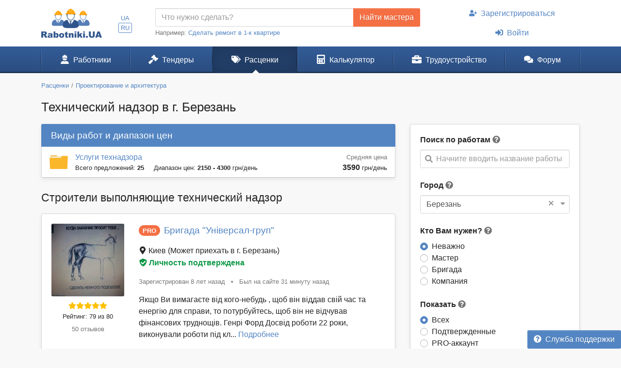

--- FILE ---
content_type: text/html; charset=UTF-8
request_url: https://www.rabotniki.ua/tehnicheskiy-nadzor/berezan
body_size: 18031
content:
<!DOCTYPE html>
<html lang="ru">
<head>
<meta charset="UTF-8">
<meta http-equiv="X-UA-Compatible" content="IE=edge">
<meta name="viewport" content="width=device-width, initial-scale=1">
<title>ᐉ Технадзор за строительством. Услуги технического надзора - цены 2026, предложения, отзывы в г. Березань</title>
<meta name="description" content="Все предложения по организации технического надзора за строительством ⏩ ️Только опытные специалисты на rabotniki.ua ⏩ ️Высокая квалицификация, большой опыт, адекватные цены в г. Березань">
<meta name="keywords" content="услуги по технадзору, технический надзор цена, сколько стоит технадзор, технадзор стоимость в г. Березань">
<meta property="og:title" content="ᐉ Технадзор за строительством. Услуги технического надзора - цены 2026, предложения, отзывы в г. Березань">
<meta property="og:description" content="Все предложения по организации технического надзора за строительством ⏩ ️Только опытные специалисты на rabotniki.ua ⏩ ️Высокая квалицификация, большой опыт, адекватные цены в г. Березань">
<meta property="og:image" content="https://www.rabotniki.ua/img/og-image.jpg">
<meta property="og:image:width" content="188">
<meta property="og:image:height" content="90">
<meta property="og:url" content="https://www.rabotniki.ua/tehnicheskiy-nadzor/berezan">
<meta property="og:type" content="website">
<meta property="og:site_name" content="Rabotniki.UA">
<meta name="theme-color" content="#ffffff">

<link href="https://www.rabotniki.ua/tehnicheskiy-nadzor/berezan?page=2" rel="next">
<link href="https://www.rabotniki.ua/tehnicheskiy-nadzor/berezan" rel="alternate" hreflang="ru">
<link href="https://www.rabotniki.ua/uk/tehnicheskiy-nadzor/berezan" rel="alternate" hreflang="uk">
<link href="https://www.rabotniki.ua/img/icons/192.png" rel="apple-touch-icon">
<link href="/rabotniki.webmanifest" rel="manifest">
<link href="/css/site.css?v=1632314227" rel="stylesheet">
<style>.spinner-input {
  display: none;
  float: left;
  width: 1rem;
  height: 1rem;
  border-width: .2em;
  margin: 10px 5px 0 10px;
  color: #999;
}</style>
<script>function matchStart(params, data){if($.trim(params.term)==='')return data;if(typeof data.children==='undefined')return null;var filteredChildren=[];$.each(data.children,function(idx,child){if(child.text.toUpperCase().indexOf(params.term.toUpperCase())===0)filteredChildren.push(child);});if(filteredChildren.length){var modifiedData=$.extend({},data,true);modifiedData.children=filteredChildren;return modifiedData;}return null;}
if ('serviceWorker' in navigator) {
    navigator.serviceWorker.register('/service-worker.js').then(function(r){ r.update(); });
}
window.addEventListener('beforeinstallprompt', function(e) {
    e.preventDefault();
    return false;
});</script></head>
<body id="body" class="bg-ultra-light">
<div id="load" class="lds-ring d-lg-none"><div></div><div></div><div></div><div></div></div>
<header class="bg-white">
    <div class="container">
                <div class="row align-items-center d-none d-lg-flex">
            <div class="col-auto py-3 pr-0">
                <a href="/"><img src="/img/rabotniki.png" width="125" height="60" alt="Rabotniki.UA"></a>            </div>
            <div class="col-1 text-center p-0">
                <ul class="nav-lang nav-pills my-2 nav" style="display: inline-block;"><li class="nav-item"><a class="px-1 py-0  nav-link" href="/uk/tehnicheskiy-nadzor/berezan" rel="nofollow" hreflang="uk">UA</a></li>
<li class="nav-item"><a class="px-1 py-0 active nav-link" href="/tehnicheskiy-nadzor/berezan" rel="nofollow" hreflang="ru">RU</a></li></ul>            </div>
                        <div class="col">
                <form action="/tender/create#tender" method="post">                <div class="input-group">
                    <input id="need" name="need" type="text" class="form-control" placeholder="Что нужно сделать?">
                    <div class="input-group-append">
                        <button class="btn btn-secondary" type="submit" onclick="gtag('event', 'Найти мастера в шапке', {'event_category':'Клик на кнопку'})">Найти мастера</button>
                    </div>
                </div>
                </form>                <small class="text-muted">
                    Например: <a href="#" onclick="$('#need').val($(this).text()).focus(); return false;">Сделать ремонт в 1-к квартире</a>
                </small>
            </div>
            <div class="col-auto">
                                    <ul class="my-2 flex-column nav" style="width: 280px; margin-left: 1.2rem;"><li class="nav-item text-center"><a class="nav-link" href="/signup"><svg class="mr-2 i is-user-plus"><use xlink:href="#s-user-plus" /></use></svg>Зарегистрироваться</a></li>
<li class="nav-item text-center"><a class="nav-link" href="/login"><svg class="mr-2 i is-sign-in-alt"><use xlink:href="#s-sign-in-alt" /></use></svg>Войти</a></li></ul>                            </div>
                    </div>
    </div>
</header><nav id="menu" class="navbar-main navbar-expand-lg  navbar">
<div class="container">
<a class="navbar-brand" href="/">Rabotniki.UA</a>
<button type="button" class="navbar-toggler" data-toggle="offcanvas" aria-label="Toggle navigation"><svg class="i ir-bars"><use xlink:href="#r-bars" /></use></svg><small class="new-message badge badge-danger badge-pill position-absolute ml-n1 mt-n2 hidden" style="font-size: 60%;">0</small></button><div class="navbar-content"><a class="btn btn-lg text-white" name="Войти" href="/login" rel="nofollow"><svg class="i is-sign-in-alt"><use xlink:href="#s-sign-in-alt" /></use></svg></a></div>
<div id="menu-collapse" class="offcanvas-collapse  navbar-collapse">
<div class="d-lg-none"><div class="header-menu px-3 pt-3 pb-2 mb-2"><div class="mt-1 mb-2"><a class="h3 font-weight-bold" href="/">Rabotniki.UA</a></div><a href="/signup">Регистрация</a> | <a href="/login">Войти</a></div><ul class="nav"><li class="nav-item"><a class="text-secondary nav-link" href="/tender/create"><svg class="mr-3 mr-lg-2 i il-plus"><use xlink:href="#l-plus" /></use></svg>Создать тендер</a></li></ul></div><ul class="nav"><li class="nav-item"><a class="nav-link" href="/catalog"><svg class="mr-3 mr-lg-2 i is-user-hard-hat"><use xlink:href="#s-user-hard-hat" /></use></svg>Работники</a></li>
<li class="nav-item"><a class="nav-link" href="/tenders"><svg class="mr-3 mr-lg-2 i is-gavel"><use xlink:href="#s-gavel" /></use></svg>Тендеры</a></li>
<li class="nav-item"><a class="nav-link active" href="/price/berezan"><svg class="mr-3 mr-lg-2 i is-tags"><use xlink:href="#s-tags" /></use></svg>Расценки</a></li>
<li class="nav-item"><a class="nav-link" href="/calculator"><svg class="mr-3 mr-lg-2 i is-calculator"><use xlink:href="#s-calculator" /></use></svg>Калькулятор</a></li>
<li class="dropdown nav-item"><a class="nav-link dropdown-toggle" href="/rabota" data-toggle="dropdown"><svg class="mr-3 mr-lg-2 i is-briefcase"><use xlink:href="#s-briefcase" /></use></svg>Трудоустройство</a><div class="dropdown-menu"><a class="dropdown-item" href="/rabota"><svg class="mr-3 mr-lg-2 i is-briefcase"><use xlink:href="#s-briefcase" /></use></svg>Вакансии</a>
<div class="dropdown-divider"></div>
<a class="dropdown-item" href="/resume/berezan"><svg class="mr-3 mr-lg-2 i is-user"><use xlink:href="#s-user" /></use></svg>Резюме</a></div></li>
<li class="nav-item"><a class="nav-link" href="https://www.rabotniki.ua/forum/"><svg class="mr-3 mr-lg-2 i is-comments"><use xlink:href="#s-comments" /></use></svg>Форум</a></li></ul><hr class="my-2"><div class="d-lg-none middle"><ul class="nav"><li class="nav-item"><a class="nav-link py-2" href="https://www.materialy.com.ua/" rel="noopener" target="_blank"><svg class="mr-2 i is-external-link"><use xlink:href="#s-external-link" /></use></svg>Тендеры на материалы</a></li>
<li class="nav-item"><a class="nav-link py-2" href="https://www.materialy.com.ua/sale" rel="noopener" target="_blank"><svg class="mr-2 i is-external-link"><use xlink:href="#s-external-link" /></use></svg>Остатки после ремонта</a></li></ul></div><hr class="my-2"><div class="d-lg-none middle"><ul class="nav"><li class="nav-item"><a class="nav-link py-1 text-muted" href="/faq">Служба поддержки</a></li></ul></div><hr class="my-2"><div class="d-lg-none text-center pt-3 pb-4"><a href="/"><img src="/img/rabotniki.png" alt="" style="width: 104px; height: 50px;"></a></div><ul class="nav-lang d-block d-lg-none text-center nav"><li class="d-inline-block"><a class="d-inline-block  nav-link" href="/uk/tehnicheskiy-nadzor/berezan" rel="nofollow" hreflang="uk">UA</a></li>
<li class="d-inline-block"><a class="d-inline-block active nav-link" href="/tehnicheskiy-nadzor/berezan" rel="nofollow" hreflang="ru">RU</a></li></ul></div>
</div>
</nav><div class="container pt-3 mb-5">
    <ol class="mb-3 breadcrumb" itemscope itemtype="http://schema.org/BreadcrumbList"><li class="breadcrumb-item" itemprop="itemListElement" itemscope itemtype="http://schema.org/ListItem"><a href="/price/berezan" itemprop="item"><span itemprop="name">Расценки</span></a><meta itemprop="position" content="2"></li><li class="breadcrumb-item" itemprop="itemListElement" itemscope itemtype="http://schema.org/ListItem"><a href="/proektirovanie-arhitektura/berezan?swap=0" itemprop="item"><span itemprop="name">Проектирование и архитектура</span></a><meta itemprop="position" content="3"></li></ol>    <h1 class="mb-3 text-center text-md-left">Технический надзор в г. Березань</h1>

<div class="row d-lg-block">
    <div class="col-lg-4 float-lg-right">
        
        <div class="row d-lg-none mb-4">
    <div class="col pr-2">
        <button type="button" class="btn btn-primary btn-block open-filter"><svg class="mr-1 pt-1 i is-filter"><use xlink:href="#s-filter" /></use></svg>Фильтры (1)</button>    </div>
    <div class="col-auto pl-2">
        <a class="btn btn-secondary btn-block" href="/tender/create"><svg class="mr-1 i ir-plus"><use xlink:href="#r-plus" /></use></svg>Создать тендер</a>    </div>
</div>

<div class="collapse filter-collapse d-lg-block">
    <div class="card mb-4 mb-lg-3 shadow-sm">
        <div class="card-body">
            <form class="mb-4">
                                    <label>Поиск по работам</label> <svg class="text-muted i is-question-circle" title="Поиск по всем позициям прайс-листа. Если Вы не можете найти нужные Вам работы, напишите их другими словами."  data-toggle="tooltip"><use xlink:href="#s-question-circle" /></use></svg>                    <div id="priceAutocomplete" class="autocomplete search" onclick="gtag(&#039;event&#039;, &#039;Поиск в расценках&#039;, {&#039;event_category&#039;:&#039;Поиск&#039;,&#039;event_label&#039;:&#039;Сбоку&#039;})" data-url="/price/autocomplete/berezan"><svg class="i is-search"><use xlink:href="#s-search" /></use></svg><span class="spinner-border spinner-input"></span><div class="form-control"><div class="placeholder">Начните вводить название работы</div></div></div>                            </form>
            <div class="mb-4">
                <form method="post">
<input type="hidden" name="_method">                <label>Город</label> <svg class="text-muted i is-question-circle" title="Сначала будут отображены строители и расценки с выбранного города, а затем строители с других регионов."  data-toggle="tooltip"><use xlink:href="#s-question-circle" /></use></svg>                <div id="filterCity" class="filter-city" data-city="197"><svg class="i is-sort-down"><use xlink:href="#s-sort-down" /></use></svg><a class="clear" href="/tehnicheskiy-nadzor">×</a><span class="spinner-border spinner-input"></span><div class="form-control"><span>Березань</span></div></div>                </form>            </div>
            <form action="/tehnicheskiy-nadzor/berezan" method="post">
            <div class="mb-4 field-usersearch-type">
<label>Кто Вам нужен? <svg class="text-muted i is-question-circle" title="Рекомендуем сначала делать поиск по всем строителям, а потом при необходимости сужать поиск."  data-toggle="tooltip"><use xlink:href="#s-question-circle" /></use></svg></label>
<input type="hidden" name="UserSearch[type]" value=""><div id="usersearch-type" role="radiogroup"><div class="custom-control custom-radio">
<input type="radio" id="i0" class="custom-control-input" name="UserSearch[type]" value="0" checked>
<label class="custom-control-label" for="i0">Неважно</label>
</div>

<div class="custom-control custom-radio">
<input type="radio" id="i1" class="custom-control-input" name="UserSearch[type]" value="5">
<label class="custom-control-label" for="i1">Мастер</label>
</div>

<div class="custom-control custom-radio">
<input type="radio" id="i2" class="custom-control-input" name="UserSearch[type]" value="6">
<label class="custom-control-label" for="i2">Бригада</label>
</div>

<div class="custom-control custom-radio">
<input type="radio" id="i3" class="custom-control-input" name="UserSearch[type]" value="7">
<label class="custom-control-label" for="i3">Компания</label>
<div class="invalid-feedback"></div>
</div>
</div>

</div>
            <div class="field-usersearch-show">
<label>Показать <svg class="text-muted i is-question-circle" title="Подтвержденные аккаунты - предоставили для проверки свои документы. PRO аккаунты - это активные пользователи сайта."  data-toggle="tooltip"><use xlink:href="#s-question-circle" /></use></svg></label>
<input type="hidden" name="UserSearch[show]" value=""><div id="usersearch-show" role="radiogroup"><div class="custom-control custom-radio">
<input type="radio" id="i4" class="custom-control-input" name="UserSearch[show]" value="0" checked>
<label class="custom-control-label" for="i4">Всех</label>
</div>

<div class="custom-control custom-radio">
<input type="radio" id="i5" class="custom-control-input" name="UserSearch[show]" value="1">
<label class="custom-control-label" for="i5">Подтвержденные</label>
</div>

<div class="custom-control custom-radio">
<input type="radio" id="i6" class="custom-control-input" name="UserSearch[show]" value="2">
<label class="custom-control-label" for="i6">PRO-аккаунт</label>
</div>

<div class="custom-control custom-radio">
<input type="radio" id="i7" class="custom-control-input" name="UserSearch[show]" value="3">
<label class="custom-control-label" for="i7">Подтвержденные и PRO</label>
<div class="invalid-feedback"></div>
</div>
</div>

</div>
                            <div class="text-center mt-3">
                    <a class="btn btn-outline-primary" href="/tehnicheskiy-nadzor" rel="nofollow">Сбросить фильтр</a>                </div>
            
            </form>        </div>
    </div>
</div>
    </div>
    <div class="col-lg-8 order-lg-first float-lg-left">
        <div class="row">
            <div class="col-12">
                                                            <div class="card mb-4 shadow-sm">
                            <div class="card-header bg-primary h4">
                                Виды работ и диапазон цен                            </div>
                            <ul class="list-group list-group-flush"><li class="list-group-item py-2 px-3">
    <div class="row align-items-center flex-nowrap">
                    <div class="col-auto pr-0 d-none d-md-inline-block">
                <img src="/img/folder.png" width="38" height="29" alt="">            </div>
            <div class="col col-sm pr-0 position-static">
                <a class="stretched-link" href="/price/uslugi-tehnadzora/berezan">Услуги технадзора</a>                <div class="small">
                    <span class="text-nowrap mr-3">Всего предложений: <b>25</b></span>
                    <span class="text-nowrap">Диапазон цен: <b>2150 - 4300</b> <span class="d-none d-sm-inline">грн/день</span></span>
                </div>
            </div>
            <div class="col-3 col-sm-auto text-right mt-1 pl-2">
                <div class="small text-muted">Средняя цена</div>
                <b class="d-block d-sm-inline">3590</b>
                <small class="text-nowrap">грн/день</small>
            </div>
            </div>
</li></ul>                        </div>
                                                        <div id="adsByGoogle2"></div>            </div>
            <div class="col-12">
                <h2 class="mb-3">Строители выполняющие технический надзор</h2>
                                <div class="list-view mb-5">
<div data-key="36422"><div class="card card-hover mb-4 shadow-sm">
                    <div class="unlink" style="position: absolute; bottom: 0; right: 0;">
                    </div>
        <div class="card-body pb-1">
        <div class="row flex-md-nowrap overflow-hidden">
            <div class="text-center col-md-auto mb-1 mb-md-0">
                <img class="rounded" src="/image/userpic/small/293918.jpg" width="150" height="150" alt="Бригада Універсал-груп">                <div class="text-warning mt-2 mb-n1"><svg class="i is-star"><use xlink:href="#s-star" /></use></svg><svg class="i is-star"><use xlink:href="#s-star" /></use></svg><svg class="i is-star"><use xlink:href="#s-star" /></use></svg><svg class="i is-star"><use xlink:href="#s-star" /></use></svg><svg class="i is-star"><use xlink:href="#s-star" /></use></svg></div>                <div class="my-1 small">
                    <a class="text-body unlink" href="#" data-modal="/modal/rank-info">Рейтинг: 79 из 80</a>                </div>
                <div class="mb-2">
                    <a class="small text-muted unlink" href="/36422#reviews" rel="nofollow">50 отзывов</a>                </div>
            </div>
            <div class="col text-center text-md-left position-static">
                <div>
                    <span class="icon-pro">PRO</span>                    <span class="h4 align-middle d-block d-md-inline mt-2 ml-1">
                                                <a class="stretched-link" href="/36422">Бригада "Універсал-груп"</a>                    </span>
                </div>
                <div class="my-3">
                    <div class="pr-3 mb-3 mb-md-0 d-md-inline">
                        <svg class="i is-map-marker-alt"><use xlink:href="#s-map-marker-alt" /></use></svg> Киев <span class="">(Может приехать в г. Березань)</span>                    </div>
                    <button class="btn btn-link text-success font-weight-bold p-0 unlink" data-modal="/modal/verified?user=36422"><svg class="mr-1 i is-shield-check"><use xlink:href="#s-shield-check" /></use></svg>Личность подтверждена</button>                </div>
                <div class="text-muted small my-3">
                    <span class="text-nowrap d-block d-md-inline">Зарегистрирован 8 лет назад</span>
                    <span class="px-2 d-none d-md-inline">•</span>
                    <span class="text-nowrap">Был на сайте 31 минуту назад</span>                </div>
                <div class="text-left mb-3">
                                                                Якщо Ви вимагаєте від кого-небудь , щоб він віддав свій час та енергію для справи, то потурбуйтесь, щоб він не відчував фінансових труднощів.
Генрі Форд
Досвід роботи 22 роки, виконували роботи під кл... <a class="unlink" href="/36422" rel="nofollow">Подробнее</a>                                    </div>
            </div>
        </div>
    </div>
</div>
</div>
<div data-key="105074"><div class="card card-hover mb-4 shadow-sm">
        <img class="card-ribbon" src="/img/ribbon-top.png" alt="" style="width: 83px;">            <div class="unlink" style="position: absolute; bottom: 0; right: 0;">
                    </div>
        <div class="card-body pb-1">
        <div class="row flex-md-nowrap overflow-hidden">
            <div class="text-center col-md-auto mb-1 mb-md-0">
                <img class="rounded" src="/image/userpic/small/476153.jpg" width="150" height="150" alt="Бригада Smart Remont №1">                <div class="text-warning mt-2 mb-n1"><svg class="i is-star"><use xlink:href="#s-star" /></use></svg><svg class="i is-star"><use xlink:href="#s-star" /></use></svg><svg class="i is-star"><use xlink:href="#s-star" /></use></svg><svg class="i is-star"><use xlink:href="#s-star" /></use></svg><svg class="i ir-star"><use xlink:href="#r-star" /></use></svg></div>                <div class="my-1 small">
                    <a class="text-body unlink" href="#" data-modal="/modal/rank-info">Рейтинг: 47 из 80</a>                </div>
                <div class="mb-2">
                    <a class="small text-muted unlink" href="/13220#reviews" rel="nofollow">0 отзывов</a>                </div>
            </div>
            <div class="col text-center text-md-left position-static">
                <div>
                    <span class="icon-pro">PRO</span>                    <span class="h4 align-middle d-block d-md-inline mt-2 ml-1">
                                                <a class="stretched-link" href="/13220">Бригада "Smart Remont №1"</a>                    </span>
                </div>
                <div class="my-3">
                    <div class="pr-3 mb-3 mb-md-0 d-md-inline">
                        <svg class="i is-map-marker-alt"><use xlink:href="#s-map-marker-alt" /></use></svg> Киев <span class="">(Может приехать в г. Березань)</span>                    </div>
                                    </div>
                <div class="text-muted small my-3">
                    <span class="text-nowrap d-block d-md-inline">Зарегистрирован 10 лет назад</span>
                    <span class="px-2 d-none d-md-inline">•</span>
                    <span class="text-nowrap">Был на сайте день назад</span>                </div>
                <div class="text-left mb-3">
                                                                Бригада
Выполняем все виды отделочных работ на ВЫСОКОМ УРОВНЕ, что подтверждает наши дипломи и квалификация наших смециалистов, (Коттеджи, частные дома, промышленные и коммерческие помещения), а также... <a class="unlink" href="/13220" rel="nofollow">Подробнее</a>                                    </div>
            </div>
        </div>
    </div>
</div>
<div class="card card-hover mb-4 shadow-sm">
        <img class="card-ribbon" src="/img/ribbon-top.png" alt="" style="width: 83px;">            <div class="unlink" style="position: absolute; bottom: 0; right: 0;">
                    </div>
        <div class="card-body pb-1">
        <div class="row flex-md-nowrap overflow-hidden">
            <div class="text-center col-md-auto mb-1 mb-md-0">
                <img class="rounded" src="/image/userpic/small/476153.jpg" width="150" height="150" alt="Бригада Smart Remont №1">                <div class="text-warning mt-2 mb-n1"><svg class="i is-star"><use xlink:href="#s-star" /></use></svg><svg class="i is-star"><use xlink:href="#s-star" /></use></svg><svg class="i is-star"><use xlink:href="#s-star" /></use></svg><svg class="i is-star"><use xlink:href="#s-star" /></use></svg><svg class="i ir-star"><use xlink:href="#r-star" /></use></svg></div>                <div class="my-1 small">
                    <a class="text-body unlink" href="#" data-modal="/modal/rank-info">Рейтинг: 47 из 80</a>                </div>
                <div class="mb-2">
                    <a class="small text-muted unlink" href="/13220#reviews" rel="nofollow">0 отзывов</a>                </div>
            </div>
            <div class="col text-center text-md-left position-static">
                <div>
                    <span class="icon-pro">PRO</span>                    <span class="h4 align-middle d-block d-md-inline mt-2 ml-1">
                                                <a class="stretched-link" href="/13220">Бригада "Smart Remont №1"</a>                    </span>
                </div>
                <div class="my-3">
                    <div class="pr-3 mb-3 mb-md-0 d-md-inline">
                        <svg class="i is-map-marker-alt"><use xlink:href="#s-map-marker-alt" /></use></svg> Киев <span class="">(Может приехать в г. Березань)</span>                    </div>
                                    </div>
                <div class="text-muted small my-3">
                    <span class="text-nowrap d-block d-md-inline">Зарегистрирован 10 лет назад</span>
                    <span class="px-2 d-none d-md-inline">•</span>
                    <span class="text-nowrap">Был на сайте день назад</span>                </div>
                <div class="text-left mb-3">
                                                                Бригада
Выполняем все виды отделочных работ на ВЫСОКОМ УРОВНЕ, что подтверждает наши дипломи и квалификация наших смециалистов, (Коттеджи, частные дома, промышленные и коммерческие помещения), а также... <a class="unlink" href="/13220" rel="nofollow">Подробнее</a>                                    </div>
            </div>
        </div>
    </div>
</div>
<div class="card card-hover mb-4 shadow-sm">
                    <div class="unlink" style="position: absolute; bottom: 0; right: 0;">
                    </div>
        <div class="card-body pb-1">
        <div class="row flex-md-nowrap overflow-hidden">
            <div class="text-center col-md-auto mb-1 mb-md-0">
                <img class="rounded" src="/image/userpic/small/529923.jpg" width="150" height="150" alt="Мастер Вячеслав Голуб">                <div class="text-warning mt-2 mb-n1"><svg class="i is-star"><use xlink:href="#s-star" /></use></svg><svg class="i is-star"><use xlink:href="#s-star" /></use></svg><svg class="i is-star"><use xlink:href="#s-star" /></use></svg><svg class="i is-star"><use xlink:href="#s-star" /></use></svg><svg class="i is-star"><use xlink:href="#s-star" /></use></svg></div>                <div class="my-1 small">
                    <a class="text-body unlink" href="#" data-modal="/modal/rank-info">Рейтинг: 69 из 80</a>                </div>
                <div class="mb-2">
                    <a class="small text-muted unlink" href="/holub#reviews" rel="nofollow">4 отзывов</a>                </div>
            </div>
            <div class="col text-center text-md-left position-static">
                <div>
                    <span class="icon-pro">PRO</span>                    <span class="h4 align-middle d-block d-md-inline mt-2 ml-1">
                                                <a class="stretched-link" href="/holub">Мастер "Вячеслав Голуб"</a>                    </span>
                </div>
                <div class="my-3">
                    <div class="pr-3 mb-3 mb-md-0 d-md-inline">
                        <svg class="i is-map-marker-alt"><use xlink:href="#s-map-marker-alt" /></use></svg> Киев <span class="">(Может приехать в г. Березань)</span>                    </div>
                    <button class="btn btn-link text-success font-weight-bold p-0 unlink" data-modal="/modal/verified?user=105074"><svg class="mr-1 i is-shield-check"><use xlink:href="#s-shield-check" /></use></svg>Личность подтверждена</button>                </div>
                <div class="text-muted small my-3">
                    <span class="text-nowrap d-block d-md-inline">Зарегистрирован 4 года назад</span>
                    <span class="px-2 d-none d-md-inline">•</span>
                    <span class="text-nowrap">Был на сайте 2 часа назад</span>                </div>
                <div class="text-left mb-3">
                                                                Виконуємо електромонтажні роботи, все згідно ПУЕ та усіма нормами. Здійснюємо монтаж у квартирах та будинках, магазинах.
За якість відповідаємо. Економ та з дешевим матеріалом не працюємо категорично,... <a class="unlink" href="/holub" rel="nofollow">Подробнее</a>                                    </div>
            </div>
        </div>
    </div>
</div>
</div>
<div data-key="17840"><div class="card card-hover mb-4 shadow-sm">
                    <div class="unlink" style="position: absolute; bottom: 0; right: 0;">
                    </div>
        <div class="card-body pb-1">
        <div class="row flex-md-nowrap overflow-hidden">
            <div class="text-center col-md-auto mb-1 mb-md-0">
                <img class="rounded" src="/image/logo/small/658315.jpg" width="150" height="63" alt="Компания ДОБРОСТРОЙ МП">                <div class="text-warning mt-2 mb-n1"><svg class="i is-star"><use xlink:href="#s-star" /></use></svg><svg class="i is-star"><use xlink:href="#s-star" /></use></svg><svg class="i is-star"><use xlink:href="#s-star" /></use></svg><svg class="i is-star"><use xlink:href="#s-star" /></use></svg><svg class="i is-star"><use xlink:href="#s-star" /></use></svg></div>                <div class="my-1 small">
                    <a class="text-body unlink" href="#" data-modal="/modal/rank-info">Рейтинг: 63 из 80</a>                </div>
                <div class="mb-2">
                    <a class="small text-muted unlink" href="/17840#reviews" rel="nofollow">0 отзывов</a>                </div>
            </div>
            <div class="col text-center text-md-left position-static">
                <div>
                    <span class="icon-pro">PRO</span>                    <span class="h4 align-middle d-block d-md-inline mt-2 ml-1">
                                                <a class="stretched-link" href="/17840">Компания "ДОБРОСТРОЙ МП"</a>                    </span>
                </div>
                <div class="my-3">
                    <div class="pr-3 mb-3 mb-md-0 d-md-inline">
                        <svg class="i is-map-marker-alt"><use xlink:href="#s-map-marker-alt" /></use></svg> Киев <span class="">(Может приехать в г. Березань)</span>                    </div>
                    <button class="btn btn-link text-success font-weight-bold p-0 unlink" data-modal="/modal/verified?user=17840"><svg class="mr-1 i is-shield-check"><use xlink:href="#s-shield-check" /></use></svg>Реквизиты подтверждены</button>                </div>
                <div class="text-muted small my-3">
                    <span class="text-nowrap d-block d-md-inline">Зарегистрирован 9 лет назад</span>
                    <span class="px-2 d-none d-md-inline">•</span>
                    <span class="text-nowrap">Был на сайте час назад</span>                </div>
                <div class="text-left mb-3">
                                                                Проект, монтаж та сервіс - опалення, водопостачання, вентиляция, теплові насоси, фотовольтайка, геліоколектори, розумний будинок та багато ще іншого - по ДОБРОМУ. З любовю до справи та досвідом набути... <a class="unlink" href="/17840" rel="nofollow">Подробнее</a>                                    </div>
            </div>
        </div>
    </div>
</div>
</div>
<div data-key="58360"><div class="card card-hover mb-4 shadow-sm">
                    <div class="unlink" style="position: absolute; bottom: 0; right: 0;">
                    </div>
        <div class="card-body pb-1">
        <div class="row flex-md-nowrap overflow-hidden">
            <div class="text-center col-md-auto mb-1 mb-md-0">
                <img class="rounded" src="/image/logo/small/544800.jpg" width="150" height="150" alt="Компания ТОВ Будкрафт Констракшн">                <div class="text-warning mt-2 mb-n1"><svg class="i is-star"><use xlink:href="#s-star" /></use></svg><svg class="i is-star"><use xlink:href="#s-star" /></use></svg><svg class="i is-star"><use xlink:href="#s-star" /></use></svg><svg class="i is-star"><use xlink:href="#s-star" /></use></svg><svg class="i is-star"><use xlink:href="#s-star" /></use></svg></div>                <div class="my-1 small">
                    <a class="text-body unlink" href="#" data-modal="/modal/rank-info">Рейтинг: 63 из 80</a>                </div>
                <div class="mb-2">
                    <a class="small text-muted unlink" href="/budcraft#reviews" rel="nofollow">20 отзывов</a>                </div>
            </div>
            <div class="col text-center text-md-left position-static">
                <div>
                    <span class="icon-pro">PRO</span>                    <span class="h4 align-middle d-block d-md-inline mt-2 ml-1">
                                                <a class="stretched-link" href="/budcraft">Компания "ТОВ Будкрафт Констракшн"</a>                    </span>
                </div>
                <div class="my-3">
                    <div class="pr-3 mb-3 mb-md-0 d-md-inline">
                        <svg class="i is-map-marker-alt"><use xlink:href="#s-map-marker-alt" /></use></svg> Киев <span class="">(Может приехать в г. Березань)</span>                    </div>
                    <button class="btn btn-link text-success font-weight-bold p-0 unlink" data-modal="/modal/verified?user=58360"><svg class="mr-1 i is-shield-check"><use xlink:href="#s-shield-check" /></use></svg>Реквизиты подтверждены</button>                </div>
                <div class="text-muted small my-3">
                    <span class="text-nowrap d-block d-md-inline">Зарегистрирован 6 лет назад</span>
                    <span class="px-2 d-none d-md-inline">•</span>
                    <span class="text-nowrap text-success">Сейчас на сайте</span>                </div>
                <div class="text-left mb-3">
                                                                Будівельна компанія. 12 років ми якісно виконуємо ремонт квартир та будинків у Києві та області.
Детальніше на сайті компанії https://budcraft.construction/uk/informacija-dlja-kliientiv/... <a class="unlink" href="/budcraft" rel="nofollow">Подробнее</a>                                    </div>
            </div>
        </div>
    </div>
</div>
</div>
<div data-key="35625"><div class="card card-hover mb-4 shadow-sm">
                    <div class="unlink" style="position: absolute; bottom: 0; right: 0;">
                    </div>
        <div class="card-body pb-1">
        <div class="row flex-md-nowrap overflow-hidden">
            <div class="text-center col-md-auto mb-1 mb-md-0">
                <img class="rounded" src="/image/logo/small/1129155.jpg" width="150" height="150" alt="Компания KHMELKO GROUP">                <div class="text-warning mt-2 mb-n1"><svg class="i is-star"><use xlink:href="#s-star" /></use></svg><svg class="i is-star"><use xlink:href="#s-star" /></use></svg><svg class="i is-star"><use xlink:href="#s-star" /></use></svg><svg class="i is-star"><use xlink:href="#s-star" /></use></svg><svg class="i is-star"><use xlink:href="#s-star" /></use></svg></div>                <div class="my-1 small">
                    <a class="text-body unlink" href="#" data-modal="/modal/rank-info">Рейтинг: 59 из 80</a>                </div>
                <div class="mb-2">
                    <a class="small text-muted unlink" href="/khmelkogroup#reviews" rel="nofollow">0 отзывов</a>                </div>
            </div>
            <div class="col text-center text-md-left position-static">
                <div>
                    <span class="icon-pro">PRO</span>                    <span class="h4 align-middle d-block d-md-inline mt-2 ml-1">
                                                <a class="stretched-link" href="/khmelkogroup">Компания "KHMELKO GROUP"</a>                    </span>
                </div>
                <div class="my-3">
                    <div class="pr-3 mb-3 mb-md-0 d-md-inline">
                        <svg class="i is-map-marker-alt"><use xlink:href="#s-map-marker-alt" /></use></svg> Киев <span class="">(Может приехать в г. Березань)</span>                    </div>
                    <button class="btn btn-link text-success font-weight-bold p-0 unlink" data-modal="/modal/verified?user=35625"><svg class="mr-1 i is-shield-check"><use xlink:href="#s-shield-check" /></use></svg>Реквизиты подтверждены</button>                </div>
                <div class="text-muted small my-3">
                    <span class="text-nowrap d-block d-md-inline">Зарегистрирован 8 лет назад</span>
                    <span class="px-2 d-none d-md-inline">•</span>
                    <span class="text-nowrap">Был на сайте день назад</span>                </div>
                <div class="text-left mb-3">
                                                                Доброго дня!
Наша компанія займається будівництвом та ремонтами під ключ. Всі види ремонтних та будівельних послуг:
- проектування
- бетонні роботи
- кладка
- фасадні роботи
- покрівля
- всі види внут... <a class="unlink" href="/khmelkogroup" rel="nofollow">Подробнее</a>                                    </div>
            </div>
        </div>
    </div>
</div>
</div>
<div data-key="110609"><div class="card card-hover mb-4 shadow-sm">
                    <div class="unlink" style="position: absolute; bottom: 0; right: 0;">
                    </div>
        <div class="card-body pb-1">
        <div class="row flex-md-nowrap overflow-hidden">
            <div class="text-center col-md-auto mb-1 mb-md-0">
                <img class="rounded" src="/image/logo/small/572230.jpg" width="150" height="154" alt="Компания Комфортний дім">                <div class="text-warning mt-2 mb-n1"><svg class="i is-star"><use xlink:href="#s-star" /></use></svg><svg class="i is-star"><use xlink:href="#s-star" /></use></svg><svg class="i is-star"><use xlink:href="#s-star" /></use></svg><svg class="i is-star"><use xlink:href="#s-star" /></use></svg><svg class="i is-star"><use xlink:href="#s-star" /></use></svg></div>                <div class="my-1 small">
                    <a class="text-body unlink" href="#" data-modal="/modal/rank-info">Рейтинг: 56 из 80</a>                </div>
                <div class="mb-2">
                    <a class="small text-muted unlink" href="/sadorin#reviews" rel="nofollow">3 отзывов</a>                </div>
            </div>
            <div class="col text-center text-md-left position-static">
                <div>
                    <span class="icon-pro">PRO</span>                    <span class="h4 align-middle d-block d-md-inline mt-2 ml-1">
                                                <a class="stretched-link" href="/sadorin">Компания "Комфортний дім"</a>                    </span>
                </div>
                <div class="my-3">
                    <div class="pr-3 mb-3 mb-md-0 d-md-inline">
                        <svg class="i is-map-marker-alt"><use xlink:href="#s-map-marker-alt" /></use></svg> Киев <span class="">(Может приехать в г. Березань)</span>                    </div>
                    <button class="btn btn-link text-success font-weight-bold p-0 unlink" data-modal="/modal/verified?user=110609"><svg class="mr-1 i is-shield-check"><use xlink:href="#s-shield-check" /></use></svg>Реквизиты подтверждены</button>                </div>
                <div class="text-muted small my-3">
                    <span class="text-nowrap d-block d-md-inline">Зарегистрирован 4 года назад</span>
                    <span class="px-2 d-none d-md-inline">•</span>
                    <span class="text-nowrap">Был на сайте 3 дня назад</span>                </div>
                <div class="text-left mb-3">
                                                                Доброго дня.
Пропонуємо послуги в сфері монтажа, заміни, обслуговування систем опалення та водопостачання.
Роботи виконують спеціалісти з досвідом роботи більш ніж 10 років.
Надаємо гарантію.
Звертайт... <a class="unlink" href="/sadorin" rel="nofollow">Подробнее</a>                                    </div>
            </div>
        </div>
    </div>
</div>
</div>
<div data-key="174697"><div class="card card-hover mb-4 shadow-sm">
                    <div class="unlink" style="position: absolute; bottom: 0; right: 0;">
                    </div>
        <div class="card-body pb-1">
        <div class="row flex-md-nowrap overflow-hidden">
            <div class="text-center col-md-auto mb-1 mb-md-0">
                <img class="rounded" src="/image/logo/small/1049800.jpg" width="150" height="90" alt="Компания TAG group">                <div class="text-warning mt-2 mb-n1"><svg class="i is-star"><use xlink:href="#s-star" /></use></svg><svg class="i is-star"><use xlink:href="#s-star" /></use></svg><svg class="i is-star"><use xlink:href="#s-star" /></use></svg><svg class="i is-star"><use xlink:href="#s-star" /></use></svg><svg class="i is-star-half-alt"><use xlink:href="#s-star-half-alt" /></use></svg></div>                <div class="my-1 small">
                    <a class="text-body unlink" href="#" data-modal="/modal/rank-info">Рейтинг: 54 из 80</a>                </div>
                <div class="mb-2">
                    <a class="small text-muted unlink" href="/174697#reviews" rel="nofollow">0 отзывов</a>                </div>
            </div>
            <div class="col text-center text-md-left position-static">
                <div>
                    <span class="icon-pro">PRO</span>                    <span class="h4 align-middle d-block d-md-inline mt-2 ml-1">
                                                <a class="stretched-link" href="/174697">Компания "TAG group"</a>                    </span>
                </div>
                <div class="my-3">
                    <div class="pr-3 mb-3 mb-md-0 d-md-inline">
                        <svg class="i is-map-marker-alt"><use xlink:href="#s-map-marker-alt" /></use></svg> Киев <span class="">(Может приехать в г. Березань)</span>                    </div>
                    <button class="btn btn-link text-success font-weight-bold p-0 unlink" data-modal="/modal/verified?user=174697"><svg class="mr-1 i is-shield-check"><use xlink:href="#s-shield-check" /></use></svg>Реквизиты подтверждены</button>                </div>
                <div class="text-muted small my-3">
                    <span class="text-nowrap d-block d-md-inline">Зарегистрирован 2 года назад</span>
                    <span class="px-2 d-none d-md-inline">•</span>
                    <span class="text-nowrap">Был на сайте 14 часов назад</span>                </div>
                <div class="text-left mb-3">
                                                                TAG - ПРОФЕСІЙНИЙ та НАДІЙНИЙ підрядник
Основним напрямком компаніі є реалізація будівницва індивідуальних будинків будь-якої складності ( маєтки, готелі )
Також ТAG group має великий досвід реалізаці... <a class="unlink" href="/174697" rel="nofollow">Подробнее</a>                                    </div>
            </div>
        </div>
    </div>
</div>
</div>
<div data-key="145010"><div class="card card-hover mb-4 shadow-sm">
                    <div class="unlink" style="position: absolute; bottom: 0; right: 0;">
                    </div>
        <div class="card-body pb-1">
        <div class="row flex-md-nowrap overflow-hidden">
            <div class="text-center col-md-auto mb-1 mb-md-0">
                <img class="rounded" src="/image/userpic/small/798106.jpg" width="150" height="150" alt="Бригада Стройвиль">                <div class="text-warning mt-2 mb-n1"><svg class="i is-star"><use xlink:href="#s-star" /></use></svg><svg class="i is-star"><use xlink:href="#s-star" /></use></svg><svg class="i is-star"><use xlink:href="#s-star" /></use></svg><svg class="i is-star"><use xlink:href="#s-star" /></use></svg><svg class="i is-star-half-alt"><use xlink:href="#s-star-half-alt" /></use></svg></div>                <div class="my-1 small">
                    <a class="text-body unlink" href="#" data-modal="/modal/rank-info">Рейтинг: 53 из 80</a>                </div>
                <div class="mb-2">
                    <a class="small text-muted unlink" href="/stroyville#reviews" rel="nofollow">3 отзывов</a>                </div>
            </div>
            <div class="col text-center text-md-left position-static">
                <div>
                    <span class="icon-pro">PRO</span>                    <span class="h4 align-middle d-block d-md-inline mt-2 ml-1">
                                                <a class="stretched-link" href="/stroyville">Бригада "Стройвиль"</a>                    </span>
                </div>
                <div class="my-3">
                    <div class="pr-3 mb-3 mb-md-0 d-md-inline">
                        <svg class="i is-map-marker-alt"><use xlink:href="#s-map-marker-alt" /></use></svg> Киев <span class="">(Может приехать в г. Березань)</span>                    </div>
                    <button class="btn btn-link text-success font-weight-bold p-0 unlink" data-modal="/modal/verified?user=145010"><svg class="mr-1 i is-shield-check"><use xlink:href="#s-shield-check" /></use></svg>Личность подтверждена</button>                </div>
                <div class="text-muted small my-3">
                    <span class="text-nowrap d-block d-md-inline">Зарегистрирован 3 года назад</span>
                    <span class="px-2 d-none d-md-inline">•</span>
                    <span class="text-nowrap">Был на сайте 5 часов назад</span>                </div>
                <div class="text-left mb-3">
                                                                Стройвиль - команда профессионалов в своём деле! Каждый знает свою задачу и готов её выполнить на все 100%! В команде нет универсалов, что само по себе гарантирует результат, так, как человек занимает... <a class="unlink" href="/stroyville" rel="nofollow">Подробнее</a>                                    </div>
            </div>
        </div>
    </div>
</div>
</div>
<div data-key="5161"><div class="card card-hover mb-4 shadow-sm">
                    <div class="unlink" style="position: absolute; bottom: 0; right: 0;">
                    </div>
        <div class="card-body pb-1">
        <div class="row flex-md-nowrap overflow-hidden">
            <div class="text-center col-md-auto mb-1 mb-md-0">
                <img class="rounded" src="/image/logo/small/41848.jpg" width="150" height="63" alt="Компания Митан">                <div class="text-warning mt-2 mb-n1"><svg class="i is-star"><use xlink:href="#s-star" /></use></svg><svg class="i is-star"><use xlink:href="#s-star" /></use></svg><svg class="i is-star"><use xlink:href="#s-star" /></use></svg><svg class="i is-star"><use xlink:href="#s-star" /></use></svg><svg class="i is-star-half-alt"><use xlink:href="#s-star-half-alt" /></use></svg></div>                <div class="my-1 small">
                    <a class="text-body unlink" href="#" data-modal="/modal/rank-info">Рейтинг: 52 из 80</a>                </div>
                <div class="mb-2">
                    <a class="small text-muted unlink" href="/5161#reviews" rel="nofollow">0 отзывов</a>                </div>
            </div>
            <div class="col text-center text-md-left position-static">
                <div>
                    <span class="icon-pro">PRO</span>                    <span class="h4 align-middle d-block d-md-inline mt-2 ml-1">
                                                <a class="stretched-link" href="/5161">Компания "Митан"</a>                    </span>
                </div>
                <div class="my-3">
                    <div class="pr-3 mb-3 mb-md-0 d-md-inline">
                        <svg class="i is-map-marker-alt"><use xlink:href="#s-map-marker-alt" /></use></svg> Киев <span class="">(Может приехать в г. Березань)</span>                    </div>
                    <button class="btn btn-link text-success font-weight-bold p-0 unlink" data-modal="/modal/verified?user=5161"><svg class="mr-1 i is-shield-check"><use xlink:href="#s-shield-check" /></use></svg>Реквизиты подтверждены</button>                </div>
                <div class="text-muted small my-3">
                    <span class="text-nowrap d-block d-md-inline">Зарегистрирован 11 лет назад</span>
                    <span class="px-2 d-none d-md-inline">•</span>
                    <span class="text-nowrap">Был на сайте 15 часов назад</span>                </div>
                <div class="text-left mb-3">
                                                                Основной деятельностью компании есть строительство промышленных и гражданских зданий, а также промышленные полы и устройство бетонных дорог, площадок и т.д.... <a class="unlink" href="/5161" rel="nofollow">Подробнее</a>                                    </div>
            </div>
        </div>
    </div>
</div>
</div>
<div data-key="9876"><div class="card card-hover mb-4 shadow-sm">
                    <div class="unlink" style="position: absolute; bottom: 0; right: 0;">
                    </div>
        <div class="card-body pb-1">
        <div class="row flex-md-nowrap overflow-hidden">
            <div class="text-center col-md-auto mb-1 mb-md-0">
                <img class="rounded" src="/image/logo/small/1122168.jpg" width="150" height="120" alt="Компания &quot;RG Construction&quot;">                <div class="text-warning mt-2 mb-n1"><svg class="i is-star"><use xlink:href="#s-star" /></use></svg><svg class="i is-star"><use xlink:href="#s-star" /></use></svg><svg class="i is-star"><use xlink:href="#s-star" /></use></svg><svg class="i is-star"><use xlink:href="#s-star" /></use></svg><svg class="i is-star-half-alt"><use xlink:href="#s-star-half-alt" /></use></svg></div>                <div class="my-1 small">
                    <a class="text-body unlink" href="#" data-modal="/modal/rank-info">Рейтинг: 50 из 80</a>                </div>
                <div class="mb-2">
                    <a class="small text-muted unlink" href="/rgconstruction#reviews" rel="nofollow">1 отзывов</a>                </div>
            </div>
            <div class="col text-center text-md-left position-static">
                <div>
                    <span class="icon-pro">PRO</span>                    <span class="h4 align-middle d-block d-md-inline mt-2 ml-1">
                                                <a class="stretched-link" href="/rgconstruction">Компания ""RG Construction""</a>                    </span>
                </div>
                <div class="my-3">
                    <div class="pr-3 mb-3 mb-md-0 d-md-inline">
                        <svg class="i is-map-marker-alt"><use xlink:href="#s-map-marker-alt" /></use></svg> Киев <span class="">(Может приехать в г. Березань)</span>                    </div>
                                    </div>
                <div class="text-muted small my-3">
                    <span class="text-nowrap d-block d-md-inline">Зарегистрирован 10 лет назад</span>
                    <span class="px-2 d-none d-md-inline">•</span>
                    <span class="text-nowrap">Был на сайте день назад</span>                </div>
                <div class="text-left mb-3">
                                                                RG Construction - амбіційна компанія, що спеціалізується на дизайні інтер єру, комплексному ремонті та будівництві. Ми прагнемо втілювати ваші мрії в реальність.
Працюємо на ринку будівельних послуг з... <a class="unlink" href="/rgconstruction" rel="nofollow">Подробнее</a>                                    </div>
            </div>
        </div>
    </div>
</div>
</div>
<div data-key="16438"><div class="card card-hover mb-4 shadow-sm">
                    <div class="unlink" style="position: absolute; bottom: 0; right: 0;">
                    </div>
        <div class="card-body pb-1">
        <div class="row flex-md-nowrap overflow-hidden">
            <div class="text-center col-md-auto mb-1 mb-md-0">
                <img class="rounded" src="/image/logo/small/108325.jpg" width="150" height="54" alt="Компания елдем">                <div class="text-warning mt-2 mb-n1"><svg class="i is-star"><use xlink:href="#s-star" /></use></svg><svg class="i is-star"><use xlink:href="#s-star" /></use></svg><svg class="i is-star"><use xlink:href="#s-star" /></use></svg><svg class="i is-star"><use xlink:href="#s-star" /></use></svg><svg class="i is-star-half-alt"><use xlink:href="#s-star-half-alt" /></use></svg></div>                <div class="my-1 small">
                    <a class="text-body unlink" href="#" data-modal="/modal/rank-info">Рейтинг: 50 из 80</a>                </div>
                <div class="mb-2">
                    <a class="small text-muted unlink" href="/16438#reviews" rel="nofollow">8 отзывов</a>                </div>
            </div>
            <div class="col text-center text-md-left position-static">
                <div>
                    <span class="icon-pro">PRO</span>                    <span class="h4 align-middle d-block d-md-inline mt-2 ml-1">
                                                <a class="stretched-link" href="/16438">Компания "елдем"</a>                    </span>
                </div>
                <div class="my-3">
                    <div class="pr-3 mb-3 mb-md-0 d-md-inline">
                        <svg class="i is-map-marker-alt"><use xlink:href="#s-map-marker-alt" /></use></svg> Киев <span class="">(Может приехать в г. Березань)</span>                    </div>
                    <button class="btn btn-link text-success font-weight-bold p-0 unlink" data-modal="/modal/verified?user=16438"><svg class="mr-1 i is-shield-check"><use xlink:href="#s-shield-check" /></use></svg>Реквизиты подтверждены</button>                </div>
                <div class="text-muted small my-3">
                    <span class="text-nowrap d-block d-md-inline">Зарегистрирован 9 лет назад</span>
                    <span class="px-2 d-none d-md-inline">•</span>
                    <span class="text-nowrap">Был на сайте 3 часа назад</span>                </div>
                <div class="text-left mb-3">
                                                                Свое производство мебели, дизайн и архитектура                                    </div>
            </div>
        </div>
    </div>
</div>
</div>
<div data-key="171050"><div class="card card-hover mb-4 shadow-sm">
                    <div class="unlink" style="position: absolute; bottom: 0; right: 0;">
                    </div>
        <div class="card-body pb-1">
        <div class="row flex-md-nowrap overflow-hidden">
            <div class="text-center col-md-auto mb-1 mb-md-0">
                <img class="rounded" src="/image/userpic/small/1236901.jpg" width="150" height="150" alt="Бригада farbuemo">                <div class="text-warning mt-2 mb-n1"><svg class="i is-star"><use xlink:href="#s-star" /></use></svg><svg class="i is-star"><use xlink:href="#s-star" /></use></svg><svg class="i is-star"><use xlink:href="#s-star" /></use></svg><svg class="i is-star"><use xlink:href="#s-star" /></use></svg><svg class="i ir-star"><use xlink:href="#r-star" /></use></svg></div>                <div class="my-1 small">
                    <a class="text-body unlink" href="#" data-modal="/modal/rank-info">Рейтинг: 48 из 80</a>                </div>
                <div class="mb-2">
                    <a class="small text-muted unlink" href="/171050#reviews" rel="nofollow">0 отзывов</a>                </div>
            </div>
            <div class="col text-center text-md-left position-static">
                <div>
                    <span class="icon-pro">PRO</span>                    <span class="h4 align-middle d-block d-md-inline mt-2 ml-1">
                                                <a class="stretched-link" href="/171050">Бригада "farbuemo"</a>                    </span>
                </div>
                <div class="my-3">
                    <div class="pr-3 mb-3 mb-md-0 d-md-inline">
                        <svg class="i is-map-marker-alt"><use xlink:href="#s-map-marker-alt" /></use></svg> Киев <span class="">(Может приехать в г. Березань)</span>                    </div>
                                    </div>
                <div class="text-muted small my-3">
                    <span class="text-nowrap d-block d-md-inline">Зарегистрирован 2 года назад</span>
                    <span class="px-2 d-none d-md-inline">•</span>
                    <span class="text-nowrap">Был на сайте час назад</span>                </div>
                <div class="text-left mb-3">
                                                                Ми згуртована та досвідчена бригада будівельників, яка пропонує широкий спектр послуг у сфері будівництва та ремонту.
Наша команда складається з кваліфікованих фахівців, відданих своїй справі, які пра... <a class="unlink" href="/171050" rel="nofollow">Подробнее</a>                                    </div>
            </div>
        </div>
    </div>
</div>
</div>
<nav><ul class="pagination justify-content-center"><li class="page-item prev disabled"><a class="page-link" href="/tehnicheskiy-nadzor/berezan" data-page="0" tabindex="-1"><span aria-hidden="true">&laquo;</span>
<span class="sr-only">Previous</span></a></li>
<li class="page-item active"><a class="page-link" href="/tehnicheskiy-nadzor/berezan" data-page="0">1</a></li>
<li class="page-item"><a class="page-link" href="/tehnicheskiy-nadzor/berezan?page=2" data-page="1">2</a></li>
<li class="page-item"><a class="page-link" href="/tehnicheskiy-nadzor/berezan?page=3" data-page="2">3</a></li>
<li class="page-item"><a class="page-link" href="/tehnicheskiy-nadzor/berezan?page=4" data-page="3">4</a></li>
<li class="page-item"><a class="page-link" href="/tehnicheskiy-nadzor/berezan?page=5" data-page="4">5</a></li>
<li class="page-item"><a class="page-link" href="/tehnicheskiy-nadzor/berezan?page=6" data-page="5">6</a></li>
<li class="page-item next"><a class="page-link" href="/tehnicheskiy-nadzor/berezan?page=2" data-page="1"><span aria-hidden="true">&raquo;</span>
<span class="sr-only">Next</span></a></li></ul></nav></div>
                <div id="adsByGoogle"></div>            </div>
        </div>
    </div>
    <div class="col-lg-4 float-lg-right clear-right">
        <div class="card mb-3 shadow-sm">
    <div class="card-body">
        <label>Виды работ</label> <svg class="text-muted i is-question-circle" title="Вы можете выбрать нужный Вам раздел или вид работ внутри раздела."  data-toggle="tooltip"><use xlink:href="#s-question-circle" /></use></svg>        <div><a class="d-block p-1 text-body" href="/price/berezan" rel="nofollow"><svg class="mr-2 i id-angle-double-left"><use xlink:href="#d-angle-double-left" /></use></svg>Другие работы</a></div>
        <div><a class="d-block p-1 text-body" href="/proektirovanie-arhitektura/berezan"><svg class="mr-2 i id-angle-double-left"><use xlink:href="#d-angle-double-left" /></use></svg>Проектирование и архитектура</a></div>
                <ul class="nav-menu flex-column nav"><li class="ml-4"><a class="d-block py-1 pl-3 text-body" href="/proektirovanie-zdaniy-sooruzheniy/berezan">Проектирование зданий и сооружений</a></li>
<li class="ml-4"><a class="d-block py-1 pl-3 text-body" href="/inzhenernoe-proektirovanie/berezan">Инженерное проектирование</a></li>
<li class="ml-4"><a class="d-block py-1 pl-3 text-body" href="/smetnye-raboty/berezan">Сметные работы</a></li>
<li class="ml-4"><a class="d-block py-1 pl-3 text-body" href="/geodezicheskie-raboty/berezan">Геодезические работы</a></li>
<li class="ml-4"><a class="d-block py-1 pl-3 text-body active" href="/tehnicheskiy-nadzor/berezan">Технический надзор</a></li>
<li class="ml-4"><a class="d-block py-1 pl-3 text-body" href="/geologicheskie-izyskaniya/berezan">Геологические изыскания</a></li>
<li class="ml-4"><a class="d-block py-1 pl-3 text-body" href="/mezhevanie-kadastr/berezan">Межевание и кадастр</a></li>
<li class="ml-4"><a class="d-block py-1 pl-3 text-body" href="/soglasovanie-pereplanirovki/berezan">Согласование перепланировки</a></li>
<li class="ml-4"><a class="d-block py-1 pl-3 text-body" href="/drugie-proektnye-arhitekturnye-raboty/berezan">Другие проектные и архитектурные работы</a></li></ul>    </div>
</div>

<div class="h3 text-center mb-2">Другие города</div>
<div class="card mb-4 shadow-sm">
<div class="card-body">
<a href="/tehnicheskiy-nadzor/kiev">Киев</a>, <a href="/tehnicheskiy-nadzor/dnepr">Днепр</a>, <a href="/tehnicheskiy-nadzor/harkov">Харьков</a>, <a href="/tehnicheskiy-nadzor/odessa">Одесса</a>, <a href="/tehnicheskiy-nadzor/lvov">Львов</a>, <a href="/tehnicheskiy-nadzor/zaporozhe">Запорожье</a>
</div>
</div>    </div>
    <div class="clearfix"></div>
</div>

<div class="page-text mt-5">
    <p>Технический надзор помогает застройщику/заказчику построить объект высокого качества, придерживаясь всех необходимых норм и правил. Информация актуальна на <b>2026 г.</b></p>

<p>СПРАВКА: строительный технадзор &ndash; ведение контроля хода строительства стороной застройщика/заказчика на предмет соблюдение проекта, строительных норм, законодательства, качества выполнения работ.</p>

<h2>Услуги по технадзору</h2>

<p>Часто заказчики игнорируют ведение технического надзора, в результате сталкиваются с недобросовестными подрядчиками, получая лишние расходы, некачественное выполнение работ. Заказав услугу технадзора на сайте <a href="http://rabotniki.ua" target="_blank">rabotniki.ua</a>, вы избежите таких проблем. На сайте зарегистрированы проверенные специалисты, с большим опытом и нужной квалификацией.</p>

<p>Для просмотра предложений по организации технического надзора за строительством, воспользуйтесь строкой поиска и фильтрами, или создайте тендер сами.</p>

<p>Интересующая заказчиков информация об исполнителях размещена в их профилях. Там можно ознакомится с подробными резюме, просмотреть портфолио, прайс-листы, прочитать реальные отзывы с оценками от наших заказчиков.</p>

<p>Заказав услугу технического надзора у наших специалистов, вы сможете избежать любых возможных нарушений со стороны подрядчика. Функции, задачи технадзора:</p>

<ul>
	<li>Контроль расходов. Проверка сметы проекта, отслеживание ее соблюдения.</li>
	<li>Слежение за качеством. Контролируется соблюдение технологий и нормативов в ходе строительства.</li>
	<li>Проверка материалов. Проверяется наличие сертификатов, правильность складирования, хранения.</li>
	<li>Контроль документации. Проверка правильности оформления, контроль составления проекта, получение разрешительных документов.</li>
	<li>Соблюдение сроков всех этапов строительных работ и сдачи объекта вовремя.</li>
</ul>

<p>ВНИМАНИЕ: технический надзор может выполнятся как одним специалистом, так и группой, это зависит от объемов работ, размеров строительного объекта.</p>

<p>Контролирующие работы проводятся согласно подписанному договору. Частота и график контролирующих мероприятий согласовывается с заказчиком, зависит от уровня сложности строительства. Принято осуществлять контроль не реже одного раза в месяц. По результатам каждого посещения составляется отчет. Контролеры присутствуют при сдаче объекта в эксплуатацию.</p>

<h2>Стоимость технадзора</h2>

<p>Ориентировочные цены на технический надзор можно посмотреть в профилях наших специалистов, в разделе &laquo;Прайс-листы&raquo;. Точную цену инспектор скажет только после того, как ознакомится с подробностями заказа. На смету повлияют такие факторы:</p>

<ul>
	<li>Объемы строительных работ</li>
	<li>Сроки сдачи объекта, его масштабы</li>
	<li>Применяемые технологии</li>
	<li>Состав рабочей группы</li>
	<li>Качество проектной документации</li>
	<li>Стадия строительства, с которой приступают к контролю</li>
	<li>Частота контролирующих мероприятий</li>
</ul>

<p>Расположение объекта, его удаленность от транспортных развязок также влияет на то, сколько стоит технадзор, так же как и загруженность инспекторов.</p>

<p>Услуги наших специалистов по техническому надзору &ndash; гарантия того, что ваш объект будет построен согласно строительным стандартам и нормам, из материалов надлежащего качества, а расходы на строительство при этом будут оптимизированы.</p></div>

<div id="w35" class="mb-4 pt-3 text-center"><div class="row justify-content-center">
        <div class="col-auto h5 mb-0 pt-2">Наши партнеры</div>
        <div class="col-auto">
            <div class="row">
                <div class="col"><img src="/img/epicentr.png" width="81" height="32" alt="Эпицентр"></div>
                <div class="col"><img src="/img/novalinia.png" width="80" height="32" alt="Новая Линия"></div>
                <div class="col mt-2 mt-sm-0"><img src="/img/stroimdom.png" width="63" height="32" alt="Строим Дом"></div>
            </div>
        </div>
    </div></div></div>

<a id="help" class="btn btn-primary position-fixed d-none d-lg-inline-block" href="/faq" style="bottom: 0; right: 0; z-index: 1040;"><svg class="mr-2 i is-question-circle"><use xlink:href="#s-question-circle" /></use></svg>Служба поддержки</a>
<footer class="bg-black">
    <div class="container text-white-50 py-4">
        <div class="row">
            <div class="mb-lg-3 text-center text-lg-left col-sm-12 col-lg-4 col-xl-3">
                <ul class="d-none d-lg-block flex-column nav"><li class="nav-item"><a class="text-white" href="/tenders">Строительные тендеры</a></li>
<li class="nav-item"><a class="text-white" href="/price/berezan">Стоимость работ</a></li>
<li class="nav-item"><a class="text-white" href="/calculator">Калькулятор ремонта</a></li></ul>                <ul class="flex-column nav"><li class="nav-item"><a class="text-white" href="/reklama" rel="nofollow">Реклама</a></li>
<li class="nav-item"><a class="text-white" href="/rules" rel="nofollow">Правила</a></li>
<li class="nav-item"><a class="text-white" href="/agreement" rel="nofollow">Пользовательское соглашение</a></li></ul>            </div>
            <div class="d-none d-lg-block col-lg-8 col-xl-6">
                <div class="row">
                                                                        <div class="col-lg-6">
                                <a class="text-white-50" href="/remont-kvartiry-ili-komnaty/krivoy-rog">Ремонт квартиры или комнаты</a>                            </div>
                                                    <div class="col-lg-6">
                                <a class="text-white-50" href="/stroitelstvo-doma/krivoy-rog">Строительство дома</a>                            </div>
                                                    <div class="col-lg-6">
                                <a class="text-white-50" href="/plitochnye-raboty/krivoy-rog">Плиточные работы</a>                            </div>
                                                    <div class="col-lg-6">
                                <a class="text-white-50" href="/malyarnye-raboty/krivoy-rog">Малярные работы</a>                            </div>
                                                    <div class="col-lg-6">
                                <a class="text-white-50" href="/shtukaturnye-raboty/krivoy-rog">Штукатурные работы</a>                            </div>
                                                    <div class="col-lg-6">
                                <a class="text-white-50" href="/montazh-gipsokartona/krivoy-rog">Монтаж гипсокартона</a>                            </div>
                                                    <div class="col-lg-6">
                                <a class="text-white-50" href="/pokleyka-oboev/krivoy-rog">Поклейка обоев</a>                            </div>
                                                    <div class="col-lg-6">
                                <a class="text-white-50" href="/napolnye-pokrytiya/krivoy-rog">Напольные покрытия</a>                            </div>
                                                    <div class="col-lg-6">
                                <a class="text-white-50" href="/potolki/krivoy-rog">Потолки</a>                            </div>
                                                    <div class="col-lg-6">
                                <a class="text-white-50" href="/krovelnye-raboty/krivoy-rog">Кровельные работы</a>                            </div>
                                                    <div class="col-lg-6">
                                <a class="text-white-50" href="/elektromontazhnye-raboty/krivoy-rog">Электромонтажные работы</a>                            </div>
                                                    <div class="col-lg-6">
                                <a class="text-white-50" href="/santehnicheskie-raboty/krivoy-rog">Сантехнические работы</a>                            </div>
                                                                </div>
            </div>
            <div class="col-xl-3 text-center mt-0 mt-lg-4 mt-xl-0">
                <div class="mb-lg-2">
                    <a class="text-white" href="/faq" rel="nofollow">Служба поддержки</a> |
                    <a class="text-white" href="/about">О проекте</a>                </div>
                <div class="mb-lg-2">
                    <a href="/agreement"><img src="/img/cards.png" alt="Visa &amp;amp; MasterCard" style="height: 45px;"></a>                </div>
                © 2013 - 2026 <a class="text-white" href="/">Rabotniki.UA</a>                                    <div class="mt-3 text-nowrap">
                        <a href="https://play.google.com/store/apps/details?id=ua.rabotniki.www.twa" target="_blank" rel="noopener" onclick="gtag('event', 'Скачать приложение Android', {'event_category':'Скачать приложение'})"><img src="/img/google-play.png" style="width: 128px; height: 38px;" alt="Доступно в Google Play"></a>
                        <a href="https://apps.apple.com/us/app/rabotniki-ua/id1535006840" target="_blank" rel="noopener" onclick="gtag('event', 'Скачать приложение iOS', {'event_category':'Скачать приложение'})"><img src="/img/app-store.png" style="width: 114px; height: 38px;" alt="Загрузите в App Store"></a>
                    </div>
                            </div>
        </div>
    </div>
</footer>
<div id="toast"></div><div class="modal modal-load fade" tabindex="-1" role="dialog" aria-hidden="true">
    <div class="modal-dialog" role="document">
        <div class="modal-content">
            <div class="modal-header">
                <h5 class="modal-title"></h5>                                <button type="button" class="close" data-dismiss="modal">
                    <span aria-hidden="true">&times;</span>
                </button>
                            </div>
            <div class="modal-body"></div>
            <div class="modal-footer"></div>
        </div>
    </div>
</div>
<svg xmlns="http://www.w3.org/2000/svg" style="display: none"><symbol id="s-filter" xmlns="http://www.w3.org/2000/svg" viewBox="0 0 512 512"><path fill="currentColor" d="M487.976 0H24.028C2.71 0-8.047 25.866 7.058 40.971L192 225.941V432c0 7.831 3.821 15.17 10.237 19.662l80 55.98C298.02 518.69 320 507.493 320 487.98V225.941l184.947-184.97C520.021 25.896 509.338 0 487.976 0z"/></symbol><symbol id="r-plus" xmlns="http://www.w3.org/2000/svg" viewBox="0 0 384 512"><path fill="currentColor" d="M368 224H224V80c0-8.84-7.16-16-16-16h-32c-8.84 0-16 7.16-16 16v144H16c-8.84 0-16 7.16-16 16v32c0 8.84 7.16 16 16 16h144v144c0 8.84 7.16 16 16 16h32c8.84 0 16-7.16 16-16V288h144c8.84 0 16-7.16 16-16v-32c0-8.84-7.16-16-16-16z"/></symbol><symbol id="s-question-circle" xmlns="http://www.w3.org/2000/svg" viewBox="0 0 512 512"><path fill="currentColor" d="M504 256c0 136.997-111.043 248-248 248S8 392.997 8 256C8 119.083 119.043 8 256 8s248 111.083 248 248zM262.655 90c-54.497 0-89.255 22.957-116.549 63.758-3.536 5.286-2.353 12.415 2.715 16.258l34.699 26.31c5.205 3.947 12.621 3.008 16.665-2.122 17.864-22.658 30.113-35.797 57.303-35.797 20.429 0 45.698 13.148 45.698 32.958 0 14.976-12.363 22.667-32.534 33.976C247.128 238.528 216 254.941 216 296v4c0 6.627 5.373 12 12 12h56c6.627 0 12-5.373 12-12v-1.333c0-28.462 83.186-29.647 83.186-106.667 0-58.002-60.165-102-116.531-102zM256 338c-25.365 0-46 20.635-46 46 0 25.364 20.635 46 46 46s46-20.636 46-46c0-25.365-20.635-46-46-46z"/></symbol><symbol id="s-search" xmlns="http://www.w3.org/2000/svg" viewBox="0 0 512 512"><path fill="currentColor" d="M505 442.7L405.3 343c-4.5-4.5-10.6-7-17-7H372c27.6-35.3 44-79.7 44-128C416 93.1 322.9 0 208 0S0 93.1 0 208s93.1 208 208 208c48.3 0 92.7-16.4 128-44v16.3c0 6.4 2.5 12.5 7 17l99.7 99.7c9.4 9.4 24.6 9.4 33.9 0l28.3-28.3c9.4-9.4 9.4-24.6.1-34zM208 336c-70.7 0-128-57.2-128-128 0-70.7 57.2-128 128-128 70.7 0 128 57.2 128 128 0 70.7-57.2 128-128 128z"/></symbol><symbol id="s-sort-down" xmlns="http://www.w3.org/2000/svg" viewBox="0 0 320 512"><path fill="currentColor" d="M41 288h238c21.4 0 32.1 25.9 17 41L177 448c-9.4 9.4-24.6 9.4-33.9 0L24 329c-15.1-15.1-4.4-41 17-41z"/></symbol><symbol class="i-color" style="--i-primary-color: white;" id="d-info-circle" xmlns="http://www.w3.org/2000/svg" viewBox="0 0 512 512"><defs></defs><path fill="currentColor" d="M256 8C119 8 8 119.08 8 256s111 248 248 248 248-111 248-248S393 8 256 8zm0 110a42 42 0 1 1-42 42 42 42 0 0 1 42-42zm56 254a12 12 0 0 1-12 12h-88a12 12 0 0 1-12-12v-24a12 12 0 0 1 12-12h12v-64h-12a12 12 0 0 1-12-12v-24a12 12 0 0 1 12-12h64a12 12 0 0 1 12 12v100h12a12 12 0 0 1 12 12z" class="i-secondary"/><path fill="currentColor" d="M256 202a42 42 0 1 0-42-42 42 42 0 0 0 42 42zm44 134h-12V236a12 12 0 0 0-12-12h-64a12 12 0 0 0-12 12v24a12 12 0 0 0 12 12h12v64h-12a12 12 0 0 0-12 12v24a12 12 0 0 0 12 12h88a12 12 0 0 0 12-12v-24a12 12 0 0 0-12-12z" class="i-primary"/></symbol><symbol id="s-star" xmlns="http://www.w3.org/2000/svg" viewBox="0 0 576 512"><path fill="currentColor" d="M259.3 17.8L194 150.2 47.9 171.5c-26.2 3.8-36.7 36.1-17.7 54.6l105.7 103-25 145.5c-4.5 26.3 23.2 46 46.4 33.7L288 439.6l130.7 68.7c23.2 12.2 50.9-7.4 46.4-33.7l-25-145.5 105.7-103c19-18.5 8.5-50.8-17.7-54.6L382 150.2 316.7 17.8c-11.7-23.6-45.6-23.9-57.4 0z"/></symbol><symbol id="s-star-half-alt" xmlns="http://www.w3.org/2000/svg" viewBox="0 0 536 512"><path fill="currentColor" d="M508.55 171.51L362.18 150.2 296.77 17.81C290.89 5.98 279.42 0 267.95 0c-11.4 0-22.79 5.9-28.69 17.81l-65.43 132.38-146.38 21.29c-26.25 3.8-36.77 36.09-17.74 54.59l105.89 103-25.06 145.48C86.98 495.33 103.57 512 122.15 512c4.93 0 10-1.17 14.87-3.75l130.95-68.68 130.94 68.7c4.86 2.55 9.92 3.71 14.83 3.71 18.6 0 35.22-16.61 31.66-37.4l-25.03-145.49 105.91-102.98c19.04-18.5 8.52-50.8-17.73-54.6zm-121.74 123.2l-18.12 17.62 4.28 24.88 19.52 113.45-102.13-53.59-22.38-11.74.03-317.19 51.03 103.29 11.18 22.63 25.01 3.64 114.23 16.63-82.65 80.38z"/></symbol><symbol id="r-star" xmlns="http://www.w3.org/2000/svg" viewBox="0 0 576 512"><path fill="currentColor" d="M528.1 171.5L382 150.2 316.7 17.8c-11.7-23.6-45.6-23.9-57.4 0L194 150.2 47.9 171.5c-26.2 3.8-36.7 36.1-17.7 54.6l105.7 103-25 145.5c-4.5 26.3 23.2 46 46.4 33.7L288 439.6l130.7 68.7c23.2 12.2 50.9-7.4 46.4-33.7l-25-145.5 105.7-103c19-18.5 8.5-50.8-17.7-54.6zM388.6 312.3l23.7 138.4L288 385.4l-124.3 65.3 23.7-138.4-100.6-98 139-20.2 62.2-126 62.2 126 139 20.2-100.6 98z"/></symbol><symbol id="s-map-marker-alt" xmlns="http://www.w3.org/2000/svg" viewBox="0 0 384 512"><path fill="currentColor" d="M172.268 501.67C26.97 291.031 0 269.413 0 192 0 85.961 85.961 0 192 0s192 85.961 192 192c0 77.413-26.97 99.031-172.268 309.67-9.535 13.774-29.93 13.773-39.464 0zM192 272c44.183 0 80-35.817 80-80s-35.817-80-80-80-80 35.817-80 80 35.817 80 80 80z"/></symbol><symbol id="s-shield-check" xmlns="http://www.w3.org/2000/svg" viewBox="0 0 512 512"><path fill="currentColor" d="M466.5 83.7l-192-80a48.15 48.15 0 0 0-36.9 0l-192 80C27.7 91.1 16 108.6 16 128c0 198.5 114.5 335.7 221.5 380.3 11.8 4.9 25.1 4.9 36.9 0C360.1 472.6 496 349.3 496 128c0-19.4-11.7-36.9-29.5-44.3zm-47.2 114.2l-184 184c-6.2 6.2-16.4 6.2-22.6 0l-104-104c-6.2-6.2-6.2-16.4 0-22.6l22.6-22.6c6.2-6.2 16.4-6.2 22.6 0l70.1 70.1 150.1-150.1c6.2-6.2 16.4-6.2 22.6 0l22.6 22.6c6.3 6.3 6.3 16.4 0 22.6z"/></symbol><symbol id="d-angle-double-left" xmlns="http://www.w3.org/2000/svg" viewBox="0 0 448 512"><defs></defs><path fill="currentColor" d="M224 239l135.61-136a23.78 23.78 0 0 1 33.8 0L416 125.64a23.94 23.94 0 0 1 0 33.89l-96.16 96.37L416 352.27a23.94 23.94 0 0 1 0 33.89L393.53 409a23.78 23.78 0 0 1-33.8 0L224.12 273a23.94 23.94 0 0 1-.1-34z" class="i-secondary"/><path fill="currentColor" d="M32.11 239l135.55-136a23.77 23.77 0 0 1 33.79 0L224 125.74a23.94 23.94 0 0 1 0 33.89L127.89 256l96 96.47a23.94 23.94 0 0 1 0 33.89L201.35 409a23.77 23.77 0 0 1-33.79 0L32 273a24 24 0 0 1 .11-34z" class="i-primary"/></symbol><symbol id="s-user-plus" xmlns="http://www.w3.org/2000/svg" viewBox="0 0 640 512"><path fill="currentColor" d="M624 208h-64v-64c0-8.8-7.2-16-16-16h-32c-8.8 0-16 7.2-16 16v64h-64c-8.8 0-16 7.2-16 16v32c0 8.8 7.2 16 16 16h64v64c0 8.8 7.2 16 16 16h32c8.8 0 16-7.2 16-16v-64h64c8.8 0 16-7.2 16-16v-32c0-8.8-7.2-16-16-16zm-400 48c70.7 0 128-57.3 128-128S294.7 0 224 0 96 57.3 96 128s57.3 128 128 128zm89.6 32h-16.7c-22.2 10.2-46.9 16-72.9 16s-50.6-5.8-72.9-16h-16.7C60.2 288 0 348.2 0 422.4V464c0 26.5 21.5 48 48 48h352c26.5 0 48-21.5 48-48v-41.6c0-74.2-60.2-134.4-134.4-134.4z"/></symbol><symbol id="s-sign-in-alt" xmlns="http://www.w3.org/2000/svg" viewBox="0 0 512 512"><path fill="currentColor" d="M416 448h-84c-6.6 0-12-5.4-12-12v-40c0-6.6 5.4-12 12-12h84c17.7 0 32-14.3 32-32V160c0-17.7-14.3-32-32-32h-84c-6.6 0-12-5.4-12-12V76c0-6.6 5.4-12 12-12h84c53 0 96 43 96 96v192c0 53-43 96-96 96zm-47-201L201 79c-15-15-41-4.5-41 17v96H24c-13.3 0-24 10.7-24 24v96c0 13.3 10.7 24 24 24h136v96c0 21.5 26 32 41 17l168-168c9.3-9.4 9.3-24.6 0-34z"/></symbol><symbol id="r-bars" xmlns="http://www.w3.org/2000/svg" viewBox="0 0 448 512"><path fill="currentColor" d="M436 124H12c-6.627 0-12-5.373-12-12V80c0-6.627 5.373-12 12-12h424c6.627 0 12 5.373 12 12v32c0 6.627-5.373 12-12 12zm0 160H12c-6.627 0-12-5.373-12-12v-32c0-6.627 5.373-12 12-12h424c6.627 0 12 5.373 12 12v32c0 6.627-5.373 12-12 12zm0 160H12c-6.627 0-12-5.373-12-12v-32c0-6.627 5.373-12 12-12h424c6.627 0 12 5.373 12 12v32c0 6.627-5.373 12-12 12z"/></symbol><symbol id="s-external-link" xmlns="http://www.w3.org/2000/svg" viewBox="0 0 512 512"><path fill="currentColor" d="M432,320H400a16,16,0,0,0-16,16V448H64V128H208a16,16,0,0,0,16-16V80a16,16,0,0,0-16-16H48A48,48,0,0,0,0,112V464a48,48,0,0,0,48,48H400a48,48,0,0,0,48-48V336A16,16,0,0,0,432,320ZM474.67,0H316a28,28,0,0,0-28,28V46.71A28,28,0,0,0,316.79,73.9L384,72,135.06,319.09l-.06.06a24,24,0,0,0,0,33.94l23.94,23.85.06.06a24,24,0,0,0,33.91-.09L440,128l-1.88,67.22V196a28,28,0,0,0,28,28H484a28,28,0,0,0,28-28V37.33h0A37.33,37.33,0,0,0,474.67,0Z"/></symbol><symbol id="l-plus" xmlns="http://www.w3.org/2000/svg" viewBox="0 0 384 512"><path fill="currentColor" d="M376 232H216V72c0-4.42-3.58-8-8-8h-32c-4.42 0-8 3.58-8 8v160H8c-4.42 0-8 3.58-8 8v32c0 4.42 3.58 8 8 8h160v160c0 4.42 3.58 8 8 8h32c4.42 0 8-3.58 8-8V280h160c4.42 0 8-3.58 8-8v-32c0-4.42-3.58-8-8-8z"/></symbol><symbol id="s-user-hard-hat" xmlns="http://www.w3.org/2000/svg" viewBox="0 0 448 512"><path fill="currentColor" d="M88 176h272a8 8 0 0 0 8-8v-32a8 8 0 0 0-8-8h-8a112 112 0 0 0-68.4-103.2L256 80V16a16 16 0 0 0-16-16h-32a16 16 0 0 0-16 16v64l-27.6-55.2A112 112 0 0 0 96 128h-8a8 8 0 0 0-8 8v32a8 8 0 0 0 8 8zm225.6 176h-16.7a174.08 174.08 0 0 1-145.8 0h-16.7A134.4 134.4 0 0 0 0 486.4 25.6 25.6 0 0 0 25.6 512h396.8a25.6 25.6 0 0 0 25.6-25.6A134.4 134.4 0 0 0 313.6 352zM224 320c65.22 0 118.44-48.94 126.39-112H97.61c7.95 63.06 61.17 112 126.39 112z"/></symbol><symbol id="s-gavel" xmlns="http://www.w3.org/2000/svg" viewBox="0 0 512 512"><path fill="currentColor" d="M504.971 199.362l-22.627-22.627c-9.373-9.373-24.569-9.373-33.941 0l-5.657 5.657L329.608 69.255l5.657-5.657c9.373-9.373 9.373-24.569 0-33.941L312.638 7.029c-9.373-9.373-24.569-9.373-33.941 0L154.246 131.48c-9.373 9.373-9.373 24.569 0 33.941l22.627 22.627c9.373 9.373 24.569 9.373 33.941 0l5.657-5.657 39.598 39.598-81.04 81.04-5.657-5.657c-12.497-12.497-32.758-12.497-45.255 0L9.373 412.118c-12.497 12.497-12.497 32.758 0 45.255l45.255 45.255c12.497 12.497 32.758 12.497 45.255 0l114.745-114.745c12.497-12.497 12.497-32.758 0-45.255l-5.657-5.657 81.04-81.04 39.598 39.598-5.657 5.657c-9.373 9.373-9.373 24.569 0 33.941l22.627 22.627c9.373 9.373 24.569 9.373 33.941 0l124.451-124.451c9.372-9.372 9.372-24.568 0-33.941z"/></symbol><symbol id="s-tags" xmlns="http://www.w3.org/2000/svg" viewBox="0 0 640 512"><path fill="currentColor" d="M497.941 225.941L286.059 14.059A48 48 0 0 0 252.118 0H48C21.49 0 0 21.49 0 48v204.118a48 48 0 0 0 14.059 33.941l211.882 211.882c18.744 18.745 49.136 18.746 67.882 0l204.118-204.118c18.745-18.745 18.745-49.137 0-67.882zM112 160c-26.51 0-48-21.49-48-48s21.49-48 48-48 48 21.49 48 48-21.49 48-48 48zm513.941 133.823L421.823 497.941c-18.745 18.745-49.137 18.745-67.882 0l-.36-.36L527.64 323.522c16.999-16.999 26.36-39.6 26.36-63.64s-9.362-46.641-26.36-63.64L331.397 0h48.721a48 48 0 0 1 33.941 14.059l211.882 211.882c18.745 18.745 18.745 49.137 0 67.882z"/></symbol><symbol id="s-calculator" xmlns="http://www.w3.org/2000/svg" viewBox="0 0 448 512"><path fill="currentColor" d="M400 0H48C22.4 0 0 22.4 0 48v416c0 25.6 22.4 48 48 48h352c25.6 0 48-22.4 48-48V48c0-25.6-22.4-48-48-48zM128 435.2c0 6.4-6.4 12.8-12.8 12.8H76.8c-6.4 0-12.8-6.4-12.8-12.8v-38.4c0-6.4 6.4-12.8 12.8-12.8h38.4c6.4 0 12.8 6.4 12.8 12.8v38.4zm0-128c0 6.4-6.4 12.8-12.8 12.8H76.8c-6.4 0-12.8-6.4-12.8-12.8v-38.4c0-6.4 6.4-12.8 12.8-12.8h38.4c6.4 0 12.8 6.4 12.8 12.8v38.4zm128 128c0 6.4-6.4 12.8-12.8 12.8h-38.4c-6.4 0-12.8-6.4-12.8-12.8v-38.4c0-6.4 6.4-12.8 12.8-12.8h38.4c6.4 0 12.8 6.4 12.8 12.8v38.4zm0-128c0 6.4-6.4 12.8-12.8 12.8h-38.4c-6.4 0-12.8-6.4-12.8-12.8v-38.4c0-6.4 6.4-12.8 12.8-12.8h38.4c6.4 0 12.8 6.4 12.8 12.8v38.4zm128 128c0 6.4-6.4 12.8-12.8 12.8h-38.4c-6.4 0-12.8-6.4-12.8-12.8V268.8c0-6.4 6.4-12.8 12.8-12.8h38.4c6.4 0 12.8 6.4 12.8 12.8v166.4zm0-256c0 6.4-6.4 12.8-12.8 12.8H76.8c-6.4 0-12.8-6.4-12.8-12.8V76.8C64 70.4 70.4 64 76.8 64h294.4c6.4 0 12.8 6.4 12.8 12.8v102.4z"/></symbol><symbol id="s-briefcase" xmlns="http://www.w3.org/2000/svg" viewBox="0 0 512 512"><path fill="currentColor" d="M320 336c0 8.84-7.16 16-16 16h-96c-8.84 0-16-7.16-16-16v-48H0v144c0 25.6 22.4 48 48 48h416c25.6 0 48-22.4 48-48V288H320v48zm144-208h-80V80c0-25.6-22.4-48-48-48H176c-25.6 0-48 22.4-48 48v48H48c-25.6 0-48 22.4-48 48v80h512v-80c0-25.6-22.4-48-48-48zm-144 0H192V96h128v32z"/></symbol><symbol id="s-user" xmlns="http://www.w3.org/2000/svg" viewBox="0 0 448 512"><path fill="currentColor" d="M224 256c70.7 0 128-57.3 128-128S294.7 0 224 0 96 57.3 96 128s57.3 128 128 128zm89.6 32h-16.7c-22.2 10.2-46.9 16-72.9 16s-50.6-5.8-72.9-16h-16.7C60.2 288 0 348.2 0 422.4V464c0 26.5 21.5 48 48 48h352c26.5 0 48-21.5 48-48v-41.6c0-74.2-60.2-134.4-134.4-134.4z"/></symbol><symbol id="s-comments" xmlns="http://www.w3.org/2000/svg" viewBox="0 0 576 512"><path fill="currentColor" d="M416 192c0-88.4-93.1-160-208-160S0 103.6 0 192c0 34.3 14.1 65.9 38 92-13.4 30.2-35.5 54.2-35.8 54.5-2.2 2.3-2.8 5.7-1.5 8.7S4.8 352 8 352c36.6 0 66.9-12.3 88.7-25 32.2 15.7 70.3 25 111.3 25 114.9 0 208-71.6 208-160zm122 220c23.9-26 38-57.7 38-92 0-66.9-53.5-124.2-129.3-148.1.9 6.6 1.3 13.3 1.3 20.1 0 105.9-107.7 192-240 192-10.8 0-21.3-.8-31.7-1.9C207.8 439.6 281.8 480 368 480c41 0 79.1-9.2 111.3-25 21.8 12.7 52.1 25 88.7 25 3.2 0 6.1-1.9 7.3-4.8 1.3-2.9.7-6.3-1.5-8.7-.3-.3-22.4-24.2-35.8-54.5z"/></symbol></svg><script async src="https://www.googletagmanager.com/gtag/js?id=UA-44582743-1"></script>
<script>
  window.dataLayer = window.dataLayer || [];
  function gtag(){dataLayer.push(arguments);}
  gtag('js', new Date());
  gtag('config', 'UA-44582743-1');
  gtag('config', 'AW-16549257759');
  </script>
<script src="/assets/5658389f/jquery.min.js?v=1588632646"></script>
<script src="/assets/59029115/jquery.visible.min.js?v=1606819175"></script>
<script src="/assets/86a93670/js/bootstrap.bundle.min.js?v=1617284697"></script>
<script src="/assets/8dd295d7/yii.js?v=1614872704"></script>
<script src="/js/script.js?v=1617626577"></script>
<script>jQuery(function ($) {
$('input[type="radio"]').change(function(){
    $(this).closest('form').submit();
});
$('.open-filter').click(function(){
    $('.filter-collapse').slideToggle();
});
$(document).on('click', '.autocomplete', function(){
    var obj = $(this);
    obj.find('svg').hide();
    obj.find('.spinner-input').show();
    obj.load(obj.attr('data-url'), function(){
        $(this).find('input').focus();
        obj.removeClass('search autocomplete').attr('id', null);
    });
});
$('#filterCity').find('.form-control, svg').click(function(){
    var obj = $(this).parent();
    var city = obj.attr('data-city');
    obj.find('.spinner-border').show().next().find('div, span').hide();
    obj.load('/filter-city' + (city ? '?city=' + city : ''), function(){
        setTimeout(function(){
            $('#cityList').select2('open');
        }, 100);
    });
});
window.addEventListener('scroll', function(e){
    var adsByGoogle = $('#adsByGoogle2');
    if ((adsByGoogle.visible() || window.pageYOffset > 1000) && !adsByGoogle.hasClass('visible')) {
        adsByGoogle.addClass('visible').load('/google-ads');
    }
});
jQuery('#w4').alert();
window.addEventListener('scroll', function(e){
    var adsByGoogle = $('#adsByGoogle');
    if ((adsByGoogle.visible() || window.pageYOffset > 1000) && !adsByGoogle.hasClass('visible')) {
        adsByGoogle.addClass('visible').load('/google-ads');
    }
});
$('#load').hide();
$.toast = function(p){
    var o = $('<div/>')
    .addClass('alert')
    .addClass('alert-' + p.type)
    .html(p.body);
    $('#toast').prepend(o);
    o.css({opacity: 0, marginTop: -o.outerHeight(true)})
    .animate({opacity: 1, marginTop: 0}, 400).delay(800)
    .animate({opacity: 0}, 400, function(){ $(this).remove(); });
};
});</script></body>
</html>
